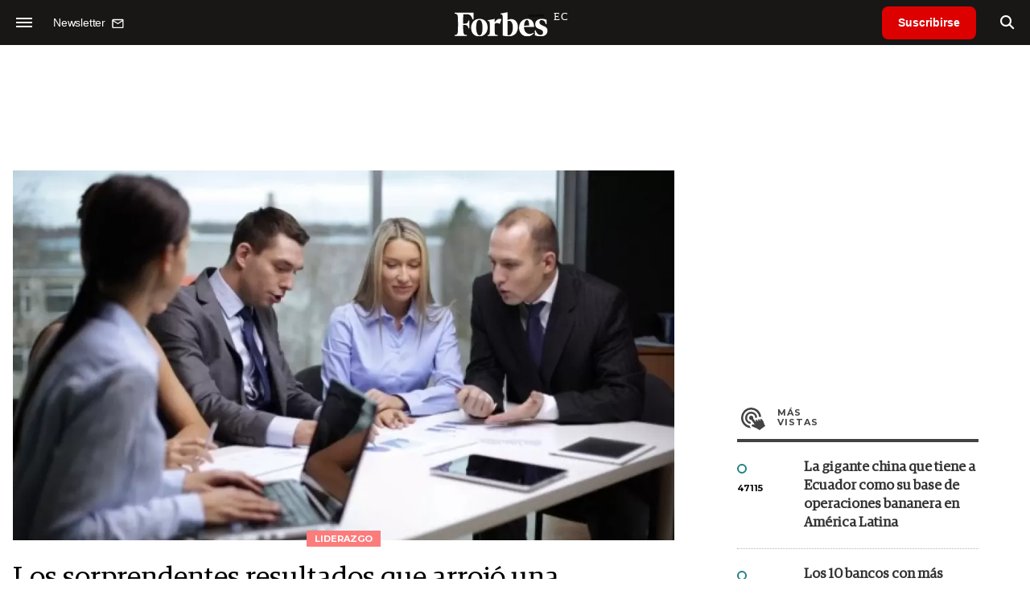

--- FILE ---
content_type: text/html; charset=UTF-8
request_url: https://www.forbes.com.ec/liderazgo/los-sorprendentes-resultados-arrojo-una-encuesta-850-lideres-billion-club-n11585
body_size: 19858
content:
<!DOCTYPE html>
<html lang="es">
<head>
	<title>Los sorprendentes resultados que arrojó una encuesta entre los 850 líderes del &quot;Billion club&quot; - Forbes Ecuador</title>
    <meta charset="UTF-8">
	<meta name="keywords" content="2022, Desafíos, Directores ejecutivos, Empresas, PwC, Pymes, Talento" />
	<meta name="description" content="El principal dato a destacar de la encuesta es que un 64% de los directores confirman que su estrategia está ligada a temas ESG (un salto de 15 puntos con respecto al 2020) pero que solo un 25% dice que su directorio está adecuadamente capacitado para comprender los riesgos derivados de esa temática." />
                             <link rel="preload" href="https://statics.forbes.com.ec/2022/01/crop/61d839ebdfdcd__980x549.webp" as="image">
                    
            <link rel="canonical" href="https://www.forbesargentina.com/liderazgo/los-sorprendentes-resultados-arrojo-una-encuesta-850-lideres-billion-club-n11584" />
        <link rel="amphtml" href="https://www.forbes.com.ec/liderazgo/los-sorprendentes-resultados-arrojo-una-encuesta-850-lideres-billion-club-n11585/amp"/>
    <meta property="og:url" content="https://www.forbes.com.ec/liderazgo/los-sorprendentes-resultados-arrojo-una-encuesta-850-lideres-billion-club-n11585" />
    <meta property="og:title" content="Los sorprendentes resultados que arrojó una encuesta entre los 850 líderes del &quot;Billion club&quot;" />
    <meta property="og:description" content="El principal dato a destacar de la encuesta es que un 64% de los directores confirman que su estrategia está ligada a temas ESG (un salto de 15 puntos con respecto al 2020) pero que solo un 25% dice que su directorio está adecuadamente capacitado para comprender los riesgos derivados de esa temática." />
            <meta property="og:image" content="https://statics.forbes.com.ec/2022/01/61d839ebdfdcd.jpg" />
        
    
    <meta name="og:type" content="article" />
    <meta name="og:site_name" content="Forbes Ecuador" />
    <meta name="og:region" content="Quito" />
    <meta name="og:country-name" content="Argentina" />   
    
    <meta name="twitter:card" content="summary_large_image" />
    <meta name="twitter:title" content="Los sorprendentes resultados que arrojó una encuesta entre los 850 líderes del &quot;Billion club&quot; - Forbes Ecuador" />
            <meta name="twitter:image" content="https://statics.forbes.com.ec/2022/01/61d839ebdfdcd.jpg" />
     
        <meta name="twitter:site" content="@forbesecuador" />
    <meta name="twitter:creator" content="@forbesecuador" />
        
    <meta name="twitter:domain" content="https://www.forbes.com.ec/" />
    <meta name="twitter:description" content="El principal dato a destacar de la encuesta es que un 64% de los directores confirman que su estrategia está ligada a temas ESG (un salto de 15 puntos con respecto al 2020) pero que solo un 25% dice que su directorio está adecuadamente capacitado para comprender los riesgos derivados de esa temática." />   
    <script type="application/ld+json">
    {
      "@context": "http://schema.org",
      "@type": "NewsArticle",
      "headline": "Los sorprendentes resultados que arrojó una encuesta entre los 850 líderes del &quot;Billion club&quot;",
      "url": "https://www.forbes.com.ec/liderazgo/los-sorprendentes-resultados-arrojo-una-encuesta-850-lideres-billion-club-n11585",
      "dateCreated": "-0001-11-30T00:00:00-03:53",
      "dateModified": "2022-01-07T11:11:19-03:00",
      "articleSection": "Liderazgo",
      "keywords": "2022, Desafíos, Directores ejecutivos, Empresas, PwC, Pymes, Talento",
      "datePublished": "2022-01-07T09:50:00-03:00",
      "publisher": {
        "@type": "Organization",
        "name": "Forbes Ecuador",
        "logo": {
          "@type": "ImageObject",
          "url": "https://statics.forbes.com.ec/forbes/img/global/app/forbes-app-icon_144x144.png",
          "width": 512,
          "height": 512
        }
      },
      "mainEntityOfPage": {
        "@type": "WebPage",
        "@id": "https://www.forbes.com.ec/liderazgo/los-sorprendentes-resultados-arrojo-una-encuesta-850-lideres-billion-club-n11585"
      },
      "author": {
        "@type": "Person",
                    "name": "Forbes Digital",
            "url": "https://www.forbes.com.ec/autor/forbes-digital-a71"
                                        ,"sameAs": [
                                    "https://twitter.com/forbesargentina"
                                  
                                    ,"https://www.facebook.com/ForbesArgentina"
                                  
                                    ,"https://www.instagram.com/forbesargentina/"
                 
                                    ,"https://www.linkedin.com/company/forbes-argentina/mycompany/"
                             
                ]       
                        
              },      
            
        "image": "https://statics.forbes.com.ec/2022/01/crop/61d839ebdfdcd__980x549.webp"
          }
</script>    
<script type="application/ld+json">
    {
    "@context": "http://schema.org",
      "@type": "BreadcrumbList",
      "itemListElement": [{
        "@type": "ListItem",
        "position": 1,
        "name": "Liderazgo",
        "item": "https://www.forbes.com.ec/liderazgo/"
      },{
        "@type": "ListItem",
        "position": 2,
        "name": "Los sorprendentes resultados que arrojó una encuesta entre los 850 líderes del &quot;Billion club&quot;"
      }]
    }
    
</script>
        <meta name="theme-color" content="#000000">
    <meta name="msapplication-navbutton-color" content="#000000">
    <meta name="apple-mobile-web-app-status-bar-style" content="#000000"> 
          	  
	<meta name="author" content="Amura CMS">
    <meta name="generator" content="AmuraCMS powered by Amura" />
    <meta name="viewport" content="width=device-width, initial-scale=1">
    <link rel="dns-prefetch" href="//code.jquery.com" />
    <link rel="dns-prefetch" href="//fonts.googleapis.com" />
    <link rel="dns-prefetch" href="//cdnjs.cloudflare.com" />
    <link rel="preconnect" href="https://fonts.googleapis.com">
    <link rel="preconnect" href="https://fonts.gstatic.com" crossorigin>
        <link rel="dns-prefetch" href="//statics.forbes.com.ec/"/>
    <link rel="preconnect" href="https://statics.forbes.com.ec/"/>    
    <link rel="preload" as="style" href="https://fonts.googleapis.com/css?family=Montserrat:400,500,600,700&display=swap" onload="this.rel='stylesheet'" />
    <link rel="shortcut icon" href="https://statics.forbes.com.ec/forbes/img/global/favicon.ico?v1"/>
    <link rel="preload" as="font" href="https://statics.forbes.com.ec/forbes/webfonts/fa-solid-900.woff2" type="font/woff2" crossorigin="anonymous">
    <link rel="preload" as="font" href="https://statics.forbes.com.ec/forbes/webfonts/fa-brands-400.woff2" type="font/woff2" crossorigin="anonymous">
    <link rel="preload" as="font" href="https://statics.forbes.com.ec/forbes/webfonts/weater/weathericons-regular-webfont.woff2" type="font/woff2" crossorigin="anonymous">
    <link rel="preload" as="font" href="https://statics.forbes.com.ec/forbes/fonts/GuardianEgyp-Regular.woff2" type="font/woff2" crossorigin="anonymous">
    <link rel="preload" as="font" href="https://statics.forbes.com.ec/forbes/fonts/GuardianEgyp-Bold.woff2" type="font/woff2" crossorigin="anonymous">
    <link rel="preload" as="font" href="https://statics.forbes.com.ec/forbes/fonts/GuardianEgyp-Light.woff2" type="font/woff2" crossorigin="anonymous">
    
    <link rel="apple-touch-icon" sizes="57x57" href="https://statics.forbes.com.ec/forbes/img/global/app/forbes-app-icon_57x57.png">
    <link rel="apple-touch-icon" sizes="72x72" href="https://statics.forbes.com.ec/forbes/img/global/app/forbes-app-icon_72x72.png">
    <link rel="apple-touch-icon" sizes="114x114" href="https://statics.forbes.com.ec/forbes/img/global/app/forbes-app-icon_114x114.png">
    <link rel="apple-touch-icon" sizes="144x144" href="https://statics.forbes.com.ec/forbes/img/global/app/forbes-app-icon_144x144.png">
      
     
	
	<link type="text/css" rel="stylesheet" href="https://cdnjs.cloudflare.com/ajax/libs/font-awesome/6.4.2/css/all.min.css" />
<link type="text/css" rel="stylesheet" href="https://cdnjs.cloudflare.com/ajax/libs/Swiper/11.0.5/swiper-bundle.css" />
<link type="text/css" rel="stylesheet" href="https://statics.forbes.com.ec/forbes/css/forbes.css?v=1765646897" />
 
	<!-- JAVASCRIPT -->
	<!--[if lt IE 9]>
	    <script src="http://html5shim.googlecode.com/svn/trunk/html5.js"></script>
	<![endif]-->
        	        <script data-ad-client="ca-pub-9703931677337609" async src="https://pagead2.googlesyndication.com/pagead/js/adsbygoogle.js"></script>

		<!-- ANALYTICS -->
        <script async src="https://www.googletagmanager.com/gtag/js?id=UA-144374987-1"></script>
        <script>
          window.dataLayer = window.dataLayer || [];
          function gtag(){dataLayer.push(arguments);}
          gtag('js', new Date());

          gtag('config', 'UA-144374987-1');
        </script>

        <!-- Global site tag (gtag.js) - Google Analytics -->
        <script async src="https://www.googletagmanager.com/gtag/js?id=G-14JVX87HJ4"></script>
        <script>
          window.dataLayer = window.dataLayer || [];
          function gtag(){dataLayer.push(arguments);}
            gtag('js', new Date());
            gtag('config', 'G-14JVX87HJ4');
            gtag('event', 'page_view', {
                                amr_url: 'https://www.forbes.com.ec/liderazgo/los-sorprendentes-resultados-arrojo-una-encuesta-850-lideres-billion-club-n11585',
                amr_section: 'Liderazgo',
                amr_id: '11585',
                amr_idm: '10300',
                amr_date: '2022-01-07',
                amr_autor: 'Forbes Digital',
                amr_title: 'Los sorprendentes resultados que arrojó una encuesta entre los 850 líderes del &quot;Billion club&quot;',
                amr_topic: '',
                amr_format: '1',
                                amr_type: 'nota',
                amr_origin: 'html'                     
            });            
        </script>

        <!-- Global site tag (gtag.js) - Google Ads: 10905248763 -->
        <script async src="https://www.googletagmanager.com/gtag/js?id=AW-10905248763"></script>
        <script>
          window.dataLayer = window.dataLayer || [];
          function gtag(){dataLayer.push(arguments);}
          gtag('js', new Date());

          gtag('config', 'AW-10905248763');
        </script>

         
            <script async src="https://pagead2.googlesyndication.com/pagead/js/adsbygoogle.js?client=ca-pub-5030600972892512" crossorigin="anonymous"></script>

            <!-- Global site tag (gtag.js) - Google Analytics -->
            <script async src="https://www.googletagmanager.com/gtag/js?id=G-LL7PMDQ38Z"></script>
            <script>
              window.dataLayer = window.dataLayer || [];
              function gtag(){dataLayer.push(arguments);}
              gtag('js', new Date());

              gtag('config', 'G-LL7PMDQ38Z');
            </script>

            <!-- Facebook Pixel Code -->
            <script>
            !function(f,b,e,v,n,t,s)
            {if(f.fbq)return;n=f.fbq=function(){n.callMethod?
            n.callMethod.apply(n,arguments):n.queue.push(arguments)};
            if(!f._fbq)f._fbq=n;n.push=n;n.loaded=!0;n.version='2.0';
            n.queue=[];t=b.createElement(e);t.async=!0;
            t.src=v;s=b.getElementsByTagName(e)[0];
            s.parentNode.insertBefore(t,s)}(window,document,'script',
            'https://connect.facebook.net/en_US/fbevents.js');
            fbq('init', '284915570062369'); 
            fbq('track', 'PageView');
            </script>
            <noscript>
                <img height="1" width="1" src="https://www.facebook.com/tr?id=284915570062369&ev=PageView&noscript=1"/>
            </noscript>
            <!-- End Facebook Pixel Code -->

            <!-- Meta Pixel Code --> <script> !function(f,b,e,v,n,t,s) {if(f.fbq)return;n=f.fbq=function(){n.callMethod? n.callMethod.apply(n,arguments):n.queue.push(arguments)}; if(!f._fbq)f._fbq=n;n.push=n;n.loaded=!0;n.version='2.0'; n.queue=[];t=b.createElement(e);t.async=!0; t.src=v;s=b.getElementsByTagName(e)[0]; s.parentNode.insertBefore(t,s)}(window, document,'script', 'https://connect.facebook.net/en_US/fbevents.js'); fbq('init', '861376135691086'); fbq('track', 'PageView'); </script> <noscript><img height="1" width="1" style="display:none" src="https://www.facebook.com/tr?id=861376135691086&ev=PageView&noscript=1" /></noscript> <!-- End Meta Pixel Code -->

            <!-- Hotjar Tracking Code for https://www.forbes.com.ec -->
            <script>
                (function(h,o,t,j,a,r){
                    h.hj=h.hj||function(){(h.hj.q=h.hj.q||[]).push(arguments)};
                    h._hjSettings={hjid:2673553,hjsv:6};
                    a=o.getElementsByTagName('head')[0];
                    r=o.createElement('script');r.async=1;
                    r.src=t+h._hjSettings.hjid+j+h._hjSettings.hjsv;
                    a.appendChild(r);
                })(window,document,'https://static.hotjar.com/c/hotjar-','.js?sv=');
            </script>
			<!--Clarity-->
			<script type="text/javascript">
				(function(c,l,a,r,i,t,y){
					c[a]=c[a]||function(){(c[a].q=c[a].q||[]).push(arguments)};
					t=l.createElement(r);t.async=1;t.src="https://www.clarity.ms/tag/"+i;
					y=l.getElementsByTagName(r)[0];y.parentNode.insertBefore(t,y);
				})(window, document, "clarity", "script", "hyui7t9nxw");
			</script>
        
        <script type="text/javascript">
            (function(c,l,a,r,i,t,y){
                c[a]=c[a]||function(){(c[a].q=c[a].q||[]).push(arguments)};
                t=l.createElement(r);t.async=1;t.src="https://www.clarity.ms/tag/"+i;
                y=l.getElementsByTagName(r)[0];y.parentNode.insertBefore(t,y);
            })(window, document, "clarity", "script", "7agrnhzyxy");
        </script>

        <script defer src="https://cdn.unblockia.com/h.js"></script>

	                <script>
        (function () {    
            const endpoint =  "https://www.forbes.com.ec/api/track";
            navigator.sendBeacon(endpoint, JSON.stringify({ 
                news: 11585,
                media: 2,
                section: 3,
                date: 20220107,
                signature: "7c9b0584d7a0765e4fe588ca6393fd991801b5e43bbcff1f1bf69e07093aa3e3",
            }));
        })();
        </script>
	                                                                                                 <script async src="https://securepubads.g.doubleclick.net/tag/js/gpt.js"></script>
    <script>
    var active_pre = false;        
    window.googletag = window.googletag || {cmd: []};
    googletag.cmd.push(function() {
        googletag.defineSlot('/22991430743/Nota_Desktop_Zocalo', [[970, 90], [728, 90]], 'div-gpt-ad-1625236858665-10').addService(googletag.pubads());
        googletag.defineSlot('/22991430743/Nota_Desktop_Top', [[970, 90], [728, 90], [970, 250]], 'div-gpt-ad-1625236858665-2').addService(googletag.pubads());        
        
        googletag.defineSlot('/22991430743/Nota_Desktop_Outstream', ['fluid', [1, 1], [300, 1], [300, 250]], 'div-gpt-ad-1625236858665-4').addService(googletag.pubads());
        googletag.defineSlot('/22991430743/Nota_Desktop_300x250x1', [300, 250], 'div-gpt-ad-1625236858665-3').addService(googletag.pubads());        
        googletag.defineSlot('/22991430743/Nota_Desktop_300x600x1', [[300, 600], [300, 250]], 'div-gpt-ad-1625236858665-5').addService(googletag.pubads());
          
        googletag.defineSlot('/22991430743/Nota_Desktop_970x250x1', [970, 250], 'div-gpt-ad-1625236858665-9').addService(googletag.pubads());
        googletag.defineSlot('/22991430743/Nota_Desktop_728x90x1', [728, 90], 'div-gpt-ad-1625236858665-6').addService(googletag.pubads());
        googletag.defineSlot('/22991430743/Nota_Desktop_728x90x2', [728, 90], 'div-gpt-ad-1625236858665-7').addService(googletag.pubads());
        googletag.defineSlot('/22991430743/Nota_Desktop_728x90x3', [728, 90], 'div-gpt-ad-1625236858665-8').addService(googletag.pubads());        
          
        googletag.defineSlot('/22991430743/Nota_Desktop_vSlider', [1, 1], 'div-gpt-ad-1625236858665-1').addService(googletag.pubads());
        googletag.defineSlot('/22991430743/Nota_Desktop_ITT', [[680, 400], [1, 1]], 'div-gpt-ad-1625234950392-0').addService(googletag.pubads());         
        googletag.pubads().setTargeting('Seccion', '3');          
        googletag.pubads().setTargeting('Tema', '0');
        googletag.pubads().setTargeting('Formato', '1');        
        googletag.pubads().enableSingleRequest();
        googletag.pubads().collapseEmptyDivs();
        googletag.enableServices();
        googletag.pubads().addEventListener('slotRenderEnded',
    function(event) {
        var slot = event.slot;
        if(slot.getSlotElementId()=='div-gpt-ad-1625234950392-0'){
            if(!event.isEmpty){
                active_pre = true;
                console.group(
                  'Slot', slot.getSlotElementId(), 'finished rendering.');

                // Log details of the rendered ad.
                console.log('Advertiser ID:', event.advertiserId);
                console.log('Campaign ID: ', event.campaignId);
                console.log('Creative ID: ', event.creativeId);
                console.log('Is empty?:', event.isEmpty);
                console.log('Line Item ID:', event.lineItemId);
                console.log('Size:', event.size);
                console.log('Source Agnostic Creative ID:',
                          event.sourceAgnosticCreativeId);
                console.log('Source Agnostic Line Item ID:',
                          event.sourceAgnosticLineItemId);
                console.groupEnd();
            }
        }
    }
);     });
    </script>
                 	
                                                </head>

<body> 
    <main id="forbes" class="nota" data-root=https://www.forbes.com.ec/>
   <header class="am-top">
	<div class="tp">
                     <div class="first">
                <div class="hamb">
                    <div class="hamburger-inner">
                        <div class="bar bar1"></div>
                        <div class="bar bar2"></div>
                        <div class="bar bar3"></div>
                        <div class="bar bar4"></div>
                    </div>
                </div>
                <div class="nl">
                                        <a href="https://www.forbes.com.ec/servicios/newsletter">
                        <span class="txt">Newsletter</span>
                        <span class="icon">
                            <svg xmlns="http://www.w3.org/2000/svg" viewBox="0 0 15 15"><path fill-rule="evenodd" clip-rule="evenodd" d="M13.667 2c0-.733-.6-1.333-1.333-1.333H1.667C.934.667.334 1.267.334 2v8c0 .733.6 1.333 1.333 1.333h10.667c.733 0 1.333-.6 1.333-1.333V2zm-1.332 0L7 5.333 1.668 2h10.667zm0 8H1.668V3.333l5.333 3.334 5.334-3.334V10z"></path></svg>
                        </span>
                    </a>
                </div>
            </div>
        		<a href="https://www.forbes.com.ec/" class="logo" title="Forbes Ecuador"><img src="https://statics.forbes.com.ec/forbes/img/global/forbes.ec.svg" alt="Forbes Ecuador" width="140" height="34"></a>
		<div class="access">
                            <a href="https://www.forbes.com.ec/suscribe" class="btn-susc" title="Suscribirse">Suscribirse</a>
                <a href="#" class="bt-search" aria-label="search"><i class="fas fa-search"></i></a>	
            			
		</div>	
	</div>
</header>
<div class="menu-am-desp">
    <div class="nav-content-am">
        <nav class="menu">
            <ul>
                                                            <li>
                                                            <a href="https://www.forbes.com.ec/suscribe" title="Suscribirse"  >Suscribirse</a>
                                                                                </li>
                                                                                <li>
                                                            <a href="https://www.forbes.com.ec/podcast/" title="Podcast"  >Podcast</a>
                                                                                </li>
                                                                                <li>
                                                            <a href="https://www.forbes.com.ec/especial/today" title="Today"  >Today</a>
                                                                                </li>
                                                                                <li>
                                                            <a href="https://www.forbes.com.ec/especial/innovacion" title="Innovación"  >Innovación</a>
                                                                                </li>
                                                                                <li>
                                                            <a href="https://www.forbes.com.ec/especial/liderazgo" title="Liderazgo"  >Liderazgo</a>
                                                                                </li>
                                                                                <li>
                                                            <a href="https://www.forbes.com.ec/especial/money" title="Money"  >Money</a>
                                                                                </li>
                                                                                <li>
                                                            <a href="https://www.forbes.com.ec/especial/negocios" title="Negocios"  >Negocios</a>
                                                                                </li>
                                                                                <li>
                                                            <a href="https://www.forbes.com.ec/especial/lifestyle" title="Lifestyle"  >Lifestyle</a>
                                                                                </li>
                                                                                <li>
                                                            <a href="https://www.forbes.com.ec/especial/millonarios" title="Millonarios"  >Millonarios</a>
                                                                                </li>
                                                                                <li>
                                                            <a href="https://www.forbes.com.ec/especial/rankings" title="Rankings"  >Rankings</a>
                                                                                </li>
                                                                                <li>
                                                            <a href="https://www.forbes.com.ec/especial/summit" title="Summit"  >Summit</a>
                                                                                </li>
                                                                                <li>
                                                            <a href="https://www.forbes.com.ec/servicios/newsletter" title="Newsletter"  >Newsletter</a>
                                                                                </li>
                                     
                <li class="search-mobile">
                    <div class="box">
                        <form id="search" method="get" action="https://www.forbes.com.ec/search">
                            <input type="text" name="q" class="txt" placeholder="Buscar...">
                            <button type="submit" aria-label="search"><i class="fas fa-search"></i></button>
                        </form>
                    </div>
                </li>            
                <li class="redes">
                                            <a href="https://www.facebook.com/RevistaForbesEcuador" target="_blank" rel="noopener" aria-label="Facebook"><i class="fab fa-facebook-square"></i></a>
                     
                                            <a href="https://twitter.com/forbesecuador" target="_blank" rel="noopener" aria-label="Twitter"><i class="fa-brands fa-x-twitter"></i></a>
                                        
                                            <a href="https://www.instagram.com/forbesecuador/" target="_blank" rel="noopener" aria-label="Instagram"><i class="fab fa-instagram"></i></a>
                     
                                            <a href="https://www.youtube.com/channel/UCOaA7k-c9KySaoiLjjUuMgw" target="_blank" rel="noopener" aria-label="Youtube"><i class="fab fa-youtube"></i></a>
                                         
                                            <a href="https://www.linkedin.com/company/forbesecuador" target="_blank" rel="noopener" aria-label="Linkedin"><i class="fab fa-linkedin"></i></a>
                     
                                            <a href="https://www.flickr.com/photos/195065184@N06/" target="_blank" rel="noopener" aria-label="Flickr"><i class="fab fa-flickr"></i></a>
                     
                                            <a href="https://www.tiktok.com/@forbesecuador?lang=es" target="_blank" rel="noopener" aria-label="TikTok"><i class="fab fa-tiktok"></i></a>
                                     
                </li>            
            </ul>
            <ol class="secundario">
                                                                                                <li><a href="https://www.forbes.com.ec/terminos-condiciones" title="Términos y condiciones" >Términos y condiciones</a></li>
                                                                                <li><a href="https://www.forbes.com.ec/politica-privacidad" title="Legales" >Legales</a></li>
                                                                                <li><a href="https://www.forbes.com.ec/mediakit" title="MediaKit" >MediaKit</a></li>
                                                                                <li><a href="https://www.forbes.com.ec/contacto" title="Contacto" >Contacto</a></li>
                                                                                <li><a href="https://www.forbes.com.ec/valores" title="Valores y estándares editoriales" >Valores y estándares editoriales</a></li>
                                                                                <li><a href="https://www.forbes.com.ec/nuestras-redes" title="Nuestras redes" >Nuestras redes</a></li>
                                                </ol>
        </nav>
        <p>&copy; 2026. Forbes Ecuador. <br> Todos los derechos reservados.</p>
    </div>
</div>            

<div class="search-area">
	<div class="log"><img src="https://statics.forbes.com.ec/forbes/img/global/forbes.ec.svg" alt="Forbes Ecuador"></div>
	<div class="box">
        <form id="search" method="get" action="https://www.forbes.com.ec/search">
            <input type="text" name="q" class="txt" placeholder="Buscar...">
            <button type="submit" aria-label="search"><i class="fas fa-arrow-right"></i></button>
        </form>
	</div>
	<a href="#" class="close-search"><i class="far fa-times-circle"></i></a>
</div>
    <div class="contoy">
    
 
    <div class="wrapper">
  <div class="ficha-container">
                 <div class="statics_module" style="margin-top: 20px;">
              
                <!-- Desktop_Top -->
                <div id='div-gpt-ad-1625236858665-2' style='min-width: 728px; min-height: 90px;'>
                  <script>
                    googletag.cmd.push(function() { googletag.display('div-gpt-ad-1625236858665-2'); });
                  </script>
                </div>
                    </div>    
      
  
    <div class="row">
      <div class="col-lg-8">
                       
            <!-- Desktop_vSlider -->
            <div id='div-gpt-ad-1625236858665-1'>
              <script>
                googletag.cmd.push(function() { googletag.display('div-gpt-ad-1625236858665-1'); });
              </script>
            </div>
              

                                  
        <section class="destacado-simple">
                     <figure>
            <img src="https://statics.forbes.com.ec/2022/01/crop/61d839ebdfdcd__980x549.webp" alt="Directores de empresas." width="980" height="549" />
            <figcaption class="tag">Liderazgo</figcaption>
          </figure>
                    <article>
            <h1 class="tit">Los sorprendentes resultados que arrojó una encuesta entre los 850 líderes del &quot;Billion club&quot;</h1>
                        <p class="autor">
              <a href="https://www.forbes.com.ec/autor/forbes-digital-a71" title="Forbes Digital">Forbes Digital</a>
              
            </p>
                        <div class="redes">
                                <a href="https://www.facebook.com/ForbesArgentina" target="_blank"><i class="fab fa-facebook-f"></i></a>
                                 <a href="https://twitter.com/forbesargentina" target="_blank"><i class="fa-brands fa-x-twitter"></i></a>
                             <a href="https://www.instagram.com/forbesargentina/" target="_blank"><i class="fab fa-instagram"></i></a>
                             <a href="https://www.linkedin.com/company/forbes-argentina/mycompany/" target="_blank"><i class="fab fa-linkedin-in"></i></a>
                          </div>
                       </article>
                  </section>
        <div class="row">
          <div class="col-lg-2">
            <div class="sharer">
    <span>Share</span>
    <a href="#" class="redlink " title="Whatsapp" onclick="javascript:trackSocial('whatsapp', 'https://www.forbes.com.ec/liderazgo/los-sorprendentes-resultados-arrojo-una-encuesta-850-lideres-billion-club-n11585', 'Los\u0020sorprendentes\u0020resultados\u0020que\u0020arroj\u00F3\u0020una\u0020encuesta\u0020entre\u0020los\u0020850\u0020l\u00EDderes\u0020del\u0020\u0022Billion\u0020club\u0022');return false"><i class="fab fa-whatsapp"></i></a>    
    <a href="#" class="redlink" title="Twitter" onclick="javascript:trackSocial('twitter', 'https://www.forbes.com.ec/liderazgo/los-sorprendentes-resultados-arrojo-una-encuesta-850-lideres-billion-club-n11585', 'Los\u0020sorprendentes\u0020resultados\u0020que\u0020arroj\u00F3\u0020una\u0020encuesta\u0020entre\u0020los\u0020850\u0020l\u00EDderes\u0020del\u0020\u0022Billion\u0020club\u0022');return false"><i class="fa-brands fa-x-twitter"></i></a>
    <a href="#" class="redlink" title="Facebook" onclick="javascript:trackSocial('facebook', 'https://www.forbes.com.ec/liderazgo/los-sorprendentes-resultados-arrojo-una-encuesta-850-lideres-billion-club-n11585');return false"><i class="fab fa-facebook-square"></i></a> 
    <a href="#" class="redlink" title="Reddit" onclick="javascript:trackSocial('reddit', 'https://www.forbes.com.ec/liderazgo/los-sorprendentes-resultados-arrojo-una-encuesta-850-lideres-billion-club-n11585', 'Los\u0020sorprendentes\u0020resultados\u0020que\u0020arroj\u00F3\u0020una\u0020encuesta\u0020entre\u0020los\u0020850\u0020l\u00EDderes\u0020del\u0020\u0022Billion\u0020club\u0022');return false"><i class="fab fa-reddit"></i></a> 
    <a href="#" class="redlink d-sm-none" title="Telegram" onclick="javascript:trackSocial('telegram', 'https://www.forbes.com.ec/liderazgo/los-sorprendentes-resultados-arrojo-una-encuesta-850-lideres-billion-club-n11585', 'Los\u0020sorprendentes\u0020resultados\u0020que\u0020arroj\u00F3\u0020una\u0020encuesta\u0020entre\u0020los\u0020850\u0020l\u00EDderes\u0020del\u0020\u0022Billion\u0020club\u0022');return false"><i class="fab fa-telegram-plane"></i></a>
    <a href="#" class="redlink" title="Linkedin" onclick="javascript:trackSocial('linkedin', 'https://www.forbes.com.ec/liderazgo/los-sorprendentes-resultados-arrojo-una-encuesta-850-lideres-billion-club-n11585', 'Los\u0020sorprendentes\u0020resultados\u0020que\u0020arroj\u00F3\u0020una\u0020encuesta\u0020entre\u0020los\u0020850\u0020l\u00EDderes\u0020del\u0020\u0022Billion\u0020club\u0022');return false"><i class="fab fa-linkedin"></i></a>
</div>
          </div>
          <div class="col-lg-10">
            <div class="pre-content">
              <h2 class="subtitulo">El principal dato a destacar de la encuesta es que un 64% de los directores confirman que su estrategia está ligada a temas ESG (un salto de 15 puntos con respecto al 2020) pero que solo un 25% dice que su directorio está adecuadamente capacitado para comprender los riesgos derivados de esa temática.</h2>
              <span class="date">7 Enero de 2022 07.50</span>
            </div>

            <article class="content">
              

	                    	     	    
         
                
        	        <p>La <strong>Encuesta Anual de Directores Empresas de</strong> PwC ha evaluado las opiniones sobre una variedad de asuntos de gobierno corporativo durante más de una década. En 2021, más de 850 directores de empresas norteamericanas (76% de los cuales integran directorios de empresas que conforman el denominado <strong>"Billion club", </strong>es decir, compañías que facturan más de 1.000 millones de dólares), respondieron nuevamente al sondeo, cuyos resultados fueron publicados hace unas pocas semanas.</p> 
                       
        	     	    
         
                
        	        <p>“Los primeros años de esta década han presentado una suma inusual de desafíos. La pandemia de Covid-19 ha planteado una emergencia de salud pública sin precedentes, los mercados de valores han alcanzado niveles récord, las tasas de interés han caído a mínimos históricos y las cifras de desempleo se dispararon en todo el mundo. La crisis de liderazgo ha alcanzado dimensiones globales y, al mismo tiempo, se han afianzado las preocupaciones por la justicia social y el cambio climático, lo que hace aún más acuciante la necesidad de encontrar liderazgos efectivos”, afirma <strong>Alejandro Rosa, socio de PwC Argentina de la práctica de Gobierno Corporativo.</strong></p> 
                       
        	     	    
         
                
                    <figure class="image"><img loading="lazy" width="100" height="100" class="cst_img" src="https://statics.forbes.com.ec/2021/02/crop/6036512bc0828__822x822.webp"></figure><p>Estos cambios han tenido un gran impacto en las empresas, desde su base de empleados hasta su equipo de dirección. Los directores están tomando nota, y la encuesta revela que están motivados a crear un nuevo manual de estrategias para afrontar el cambio.</p> 
                                   
        	     	    
         
                                         <div class="statics_module">
              
                <!-- Desktop_Outstream -->
                <div id='div-gpt-ad-1625236858665-4' style='min-width: 300px; min-height: 100px;'>
                  <script>
                    googletag.cmd.push(function() { googletag.display('div-gpt-ad-1625236858665-4'); });
                  </script>
                </div>
                    </div>    
      
 
 
        
        	        <h4><strong>ESG y estrategia: los directorios comienzan a “conectar los puntos”</strong></h4><p>Aunque los inversores se han centrado en<strong> ESG</strong> (Medio Ambiente, Social y Gobierno Corporativo) durante los años 2020 y 2021 pusieron esos asuntos en el foco de atención. Las asambleas de empresas cotizantes de 2021 vieron más propuestas de accionistas centradas en ESG que nunca, y recibieron niveles más altos de apoyo. Los directores reconocen en la encuesta que ESG es el tema número uno que los inversores quieren discutir durante las reuniones con los accionistas.</p> 
                       
        	     	    
         
                
        	        <p>En 2021 vemos un cambio real en la forma en que los directorios están pensando y abordando los temas de ESG, y lo que es más importante, más directorios están vinculando ESG con la estrategia de la empresa. Casi dos tercios de los directores (64%) confirman que su estrategia está ligada a estos temas, un salto de 15 puntos desde el 2020 y un fuerte indicador de la rapidez con la que están cambiando las cosas. Más de la mitad de los directores también dicen que ESG es parte de las discusiones de gestión de riesgos (62%) y que estas cuestiones tienen un impacto financiero en el desempeño de la empresa (54%).</p> 
                       
        	     	    
         
                
                    <figure class="image"><img loading="lazy" width="100" height="100" class="cst_img" src="https://resizer.iproimg.com/unsafe/880x/filters:format(webp)/https://assets.iprofesional.com/assets/jpg/2021/09/524074.jpg?7.2.13" alt="Urgencias CEO: medioambiente, sociedad y gobierno corporativo"></figure><p>¿Están los directores adecuadamente capacitados para supervisar estos temas complejos? Cuando se les preguntó qué tan bien su directorio comprende las diversas áreas de supervisión, ESG obtuvo el puntaje más bajo. Solo el 25% de los directores dice que su directorio comprende muy bien los riesgos derivados de esa temática.</p> 
                                   
        	     	    
                 	                                                                                  <div class="relacionados">
  <span class="tt">Mira tambi&eacute;n</span>
  <div class="row">
    <div class="col-md-6">
      <div class="box">
        <div class="row">
          <div class="col-4">
            <div class="figure">
              <a href="https://www.forbes.com.ec/liderazgo/quiso-incitar-una-campana-anti-vacuna-dentro-su-empresa-perdio-su-puesto-n11579" title="Quiso incitar una campaña anti vacuna dentro de su empresa y perdió su puesto"
                ><img
                  src="https://statics.forbes.com.ec/2022/01/crop/61d74d6a87f0f__250x175.webp"
                  alt="Quiso incitar una campaña anti vacuna dentro de su empresa y perdió su puesto"
              /></a>
            </div>
          </div>
          <div class="col-8">
            <div class="article">
              <p class="name"></p>
              <h6 class="tit">
                <a href="https://www.forbes.com.ec/liderazgo/quiso-incitar-una-campana-anti-vacuna-dentro-su-empresa-perdio-su-puesto-n11579" title="Quiso incitar una campaña anti vacuna dentro de su empresa y perdió su puesto"
                  >Quiso incitar una campaña anti vacuna dentro de su empresa y perdió su puesto</a
                >
              </h6>
            </div>
          </div>
        </div>
      </div>
    </div>
        <div class="col-md-6">
      <div class="box">
        <div class="row">
          <div class="col-4">
            <div class="figure">
              <a href="https://www.forbes.com.ec/money/las-acciones-podrian-crecer-baja-inflacion-estados-unidos-n11590" title="Quiso incitar una campaña anti vacuna dentro de su empresa y perdió su puesto"
                ><img
                  src="https://statics.forbes.com.ec/2021/08/crop/6117bc0b09f51__250x175.webp"
                  alt="Las acciones podrían crecer si baja la inflación en Estados Unidos"
              /></a>
            </div>
          </div>
          <div class="col-8">
            <div class="article">
              <p class="name"></p>
              <h6 class="tit">
                <a href="https://www.forbes.com.ec/money/las-acciones-podrian-crecer-baja-inflacion-estados-unidos-n11590" title="Las acciones podrían crecer si baja la inflación en Estados Unidos"
                  >Las acciones podrían crecer si baja la inflación en Estados Unidos</a
                >
              </h6>
            </div>
          </div>
        </div>
      </div>
    </div>
      </div>
</div>
                        	            
		 
                
        	        <h4><strong>La gestión del talento exige el involucramiento del directorio</strong></h4><p>En Estados Unidos los directores suelen informar que dedican, en promedio, entre 150 y 250 horas anuales a sus funciones. No es poco tiempo y, aun así, las agendas están colmadas de temas, y decidir cómo asignar el tiempo es difícil. Cuando se les preguntó sobre las áreas que necesitan más tiempo y atención, por primera vez desde que se hace esta encuesta los participantes calificaron la gestión del talento como punto número uno de la lista. La pandemia COVID-19 y los emergentes derivados de la evolución de los modelos operativos de trabajo (virtualidad, flexibilidad, retención de talentos) han creado la necesidad de administrar la fuerza laboral de una nueva manera, exigiendo más tiempo y concentración.</p> 
                       
        	     	    
                 	                                                                                  <div class="relacionados">
  <span class="tt">Mira tambi&eacute;n</span>
  <div class="row">
    <div class="col-md-6">
      <div class="box">
        <div class="row">
          <div class="col-4">
            <div class="figure">
              <a href="https://www.forbes.com.ec/today/bitcoin-baja-revueltas-kazajistan-afectan-su-precio-n11558" title="Bitcoin a la baja: por qué las revueltas en Kazajistán afectan su precio"
                ><img
                  src="https://statics.forbes.com.ec/2022/01/crop/61d72a56b3067__250x175.webp"
                  alt="Bitcoin a la baja: por qué las revueltas en Kazajistán afectan su precio"
              /></a>
            </div>
          </div>
          <div class="col-8">
            <div class="article">
              <p class="name"></p>
              <h6 class="tit">
                <a href="https://www.forbes.com.ec/today/bitcoin-baja-revueltas-kazajistan-afectan-su-precio-n11558" title="Bitcoin a la baja: por qué las revueltas en Kazajistán afectan su precio"
                  >Bitcoin a la baja: por qué las revueltas en Kazajistán afectan su precio</a
                >
              </h6>
            </div>
          </div>
        </div>
      </div>
    </div>
        <div class="col-md-6">
      <div class="box">
        <div class="row">
          <div class="col-4">
            <div class="figure">
              <a href="https://www.forbes.com.ec/lifestyle/bienvenido-2022-asteroide-triplica-tamano-empire-state-bordeara-tierra-dias-n11574" title="Bitcoin a la baja: por qué las revueltas en Kazajistán afectan su precio"
                ><img
                  src="https://statics.forbes.com.ec/2022/01/crop/61d70a256f41e__250x175.webp"
                  alt="Bienvenido 2022: un asteroide que triplica en tamaño al Empire State bordeará la Tierra en solo días"
              /></a>
            </div>
          </div>
          <div class="col-8">
            <div class="article">
              <p class="name"></p>
              <h6 class="tit">
                <a href="https://www.forbes.com.ec/lifestyle/bienvenido-2022-asteroide-triplica-tamano-empire-state-bordeara-tierra-dias-n11574" title="Bienvenido 2022: un asteroide que triplica en tamaño al Empire State bordeará la Tierra en solo días"
                  >Bienvenido 2022: un asteroide que triplica en tamaño al Empire State bordeará la Tierra en solo días</a
                >
              </h6>
            </div>
          </div>
        </div>
      </div>
    </div>
      </div>
</div>
                        	            
		 
                                         <div class="statics_module">
              
                <!-- Desktop_728x90x1 -->
                <div id='div-gpt-ad-1625236858665-6' style='min-width: 728px; min-height: 90px;'>
                  <script>
                    googletag.cmd.push(function() { googletag.display('div-gpt-ad-1625236858665-6'); });
                  </script>
                </div>
                    </div>    
      
    


 
        
                    <figure class="image"><img loading="lazy" width="100" height="100" class="cst_img" src="https://blogs.worldbank.org/sites/default/files/latinamerica/atwork1355.jpg" alt="Directores independientes, clave para las empresas en América Latina"></figure><h4><strong>Incorporar las métricas ESG a la compensación ejecutiva</strong></h4><p>A medida que la conversación ESG se afianza en las salas de directorio, cada vez más empresas están realizando cambios en sus planes de compensación para ejecutivos para reflejar ese enfoque. Esto es un reconocimiento de que los ejecutivos deben rendir cuentas por las prioridades de la empresa, incluidas las métricas de desempeño no financiero. Más de la mitad de los directores apoyan vincular la compensación a los objetivos relacionados con la satisfacción del cliente, seguridad, calidad y el compromiso de los empleados. Pero un cambio clave se relaciona con la inclusión de objetivos de diversidad e inclusión (D&I).</p> 
                                   
        	     	    
                 	                                                                                  <div class="relacionados">
  <span class="tt">Mira tambi&eacute;n</span>
  <div class="row">
    <div class="col-md-6">
      <div class="box">
        <div class="row">
          <div class="col-4">
            <div class="figure">
              <a href="https://www.forbes.com.ec/today/escandalo-abierto-australia-djokovic-sigue-retenido-melbourne-n11545" title="Escándalo por el Abierto de Australia: Djokovic sigue retenido en Melbourne"
                ><img
                  src="https://statics.forbes.com.ec/2021/08/crop/6108118461aa2__250x175.webp"
                  alt="Escándalo por el Abierto de Australia: Djokovic sigue retenido en Melbourne"
              /></a>
            </div>
          </div>
          <div class="col-8">
            <div class="article">
              <p class="name"></p>
              <h6 class="tit">
                <a href="https://www.forbes.com.ec/today/escandalo-abierto-australia-djokovic-sigue-retenido-melbourne-n11545" title="Escándalo por el Abierto de Australia: Djokovic sigue retenido en Melbourne"
                  >Escándalo por el Abierto de Australia: Djokovic sigue retenido en Melbourne</a
                >
              </h6>
            </div>
          </div>
        </div>
      </div>
    </div>
        <div class="col-md-6">
      <div class="box">
        <div class="row">
          <div class="col-4">
            <div class="figure">
              <a href="https://www.forbes.com.ec/innovacion/pfizer-biontech-firman-acuerdo-desarrollar-una-vacuna-herpes-n11555" title="Escándalo por el Abierto de Australia: Djokovic sigue retenido en Melbourne"
                ><img
                  src="https://statics.forbes.com.ec/2020/11/crop/5fa9641d110a0__250x175.webp"
                  alt="Pfizer y BioNTech firman un acuerdo para desarrollar una vacuna contra el herpes"
              /></a>
            </div>
          </div>
          <div class="col-8">
            <div class="article">
              <p class="name"></p>
              <h6 class="tit">
                <a href="https://www.forbes.com.ec/innovacion/pfizer-biontech-firman-acuerdo-desarrollar-una-vacuna-herpes-n11555" title="Pfizer y BioNTech firman un acuerdo para desarrollar una vacuna contra el herpes"
                  >Pfizer y BioNTech firman un acuerdo para desarrollar una vacuna contra el herpes</a
                >
              </h6>
            </div>
          </div>
        </div>
      </div>
    </div>
      </div>
</div>
                        	            
		 
                
        	        <p>Si bien hace tiempo que la gran mayoría de los directores está a favor de que las empresas hagan más para promover la igualdad en el lugar de trabajo (86% este año), en el 2020 sólo el 39% estuvo de acuerdo en que los objetivos del plan de incentivos a la gerencia deberían estar vinculados a esas métricas. En 2021, esa cifra aumentó 13 puntos hasta el 52%, lo que indica un cambio significativo en la forma en que los directorios están pensando en D&I en particular, y cómo pueden hacer responsables a los ejecutivos.</p> 
                       
        	     	    
                 	                                                                                   <div class="relacionados">
  <span class="tt">Mira tambi&eacute;n</span>
  <div class="row">
    <div class="col-md-12">
      <div class="box">
        <div class="row">
          <div class="col-2">
            <div class="figure">
              <a href="https://www.forbes.com.ec/liderazgo/que-ensenanzas-deja-caso-mega-estafadora-elizabeth-holmes-sobre-seguridad-psicologica-trabajo-n11506" title="Qué enseñanzas deja el caso de la mega estafadora Elizabeth Holmes sobre la seguridad psicológica en el trabajo"
                ><img
                  src="https://statics.forbes.com.ec/2022/01/crop/61d5a4fa593b6__250x175.webp"
                  alt="Qué enseñanzas deja el caso de la mega estafadora Elizabeth Holmes sobre la seguridad psicológica en el trabajo"
              /></a>
            </div>
          </div>
          <div class="col-8">
            <div class="article">
              <p class="name"></p>
              <h6 class="tit">
                <a href="https://www.forbes.com.ec/liderazgo/que-ensenanzas-deja-caso-mega-estafadora-elizabeth-holmes-sobre-seguridad-psicologica-trabajo-n11506" title="Qué enseñanzas deja el caso de la mega estafadora Elizabeth Holmes sobre la seguridad psicológica en el trabajo"
                  >Qué enseñanzas deja el caso de la mega estafadora Elizabeth Holmes sobre la seguridad psicológica en el trabajo</a
                >
              </h6>
            </div>
          </div>
        </div>
      </div>
    </div>
      </div>
</div>
                        	            
		 
                                         <div class="statics_module">
              
                <!-- Desktop_728x90x2 -->
                <div id='div-gpt-ad-1625236858665-7' style='min-width: 728px; min-height: 90px;'>
                  <script>
                    googletag.cmd.push(function() { googletag.display('div-gpt-ad-1625236858665-7'); });
                  </script>
                </div>
                    </div>    
      
   
        
                    <figure class="image"><img loading="lazy" width="100" height="100" class="cst_img" src="https://statics.forbes.com.ec/2021/10/crop/615f2d8161766__822x822.webp"><figcaption>empresas-familiares..</figcaption></figure><h4><strong>Prácticas del directorio: aún se ven márgenes de mejora</strong></h4><p>Los inversores se han centrado en la composición y la rotación del directorio durante años, presionando para que se incorporen directores que aporten un conjunto diverso de habilidades, experiencia y antecedentes. Pero, aun así, las tasas de rotación siguen siendo bajas. En muchos casos, los directorios que buscan aumentar su diversidad y/o conjuntos de habilidades están expandiendo su tamaño para dar lugar a nuevos miembros.</p> 
                                   
        	     	    
                 	            
		 
                
        	        <p><strong>¿Los directorios están haciendo lo suficiente para garantizar que cada director sea el adecuado para el equipo?</strong> Muchos no lo creen así. Casi la mitad (47%) dice que al menos un miembro del directorio debería ser reemplazado. Al 18% le gustaría que se reemplazaran dos o más miembros. Sin embargo, cada vez menos señalan problemas concretos con el desempeño de sus compañeros.&nbsp;</p> 
                       
        	     	    
                 	            
		 
                                         <div class="statics_module">
              
                <!-- Desktop_728x90x3 -->
                <div id='div-gpt-ad-1625236858665-8' style='min-width: 728px; min-height: 90px;'>
                  <script>
                    googletag.cmd.push(function() { googletag.display('div-gpt-ad-1625236858665-8'); });
                  </script>
                </div>
                    </div>    
      
   
        
        	        <p>Casi dos tercios (63%) no mencionaron ninguna queja específica sobre sus pares, un aumento de 11 puntos desde el año pasado. Entonces, tal vez el problema no tiene que ver con un desempeño deficiente, sino con que quizás algunos directores no sean los adecuados.</p> 
                       
        	     	    
                 	            
		 
                
                    <figure class="image"><img loading="lazy" width="100" height="100" class="cst_img" src="https://e00-expansion.uecdn.es/assets/multimedia/imagenes/2019/09/23/15692362206024.jpg" alt="Casi la mitad de los consejeros no ejecutivos seleccionados son  independientes | Empresas"></figure><p>La renovación del directorio es un proceso que nunca “finaliza”. El “equipo” está en constante evolución y los comités de nominación deberían pensarlo de esa manera para lograr un proceso virtuoso, que no haga foco en los eventuales errores o deficiencias de los reemplazados, sino en el valor que se busca agregar con aquellos que se incorporan.</p> 
                                   
        	     	    
                 	            
		 
                
        	        <p>Otro emergente interesante sobre el tema de la composición de los directorios es el de la diversidad racial. Los recientes requisitos de diversidad promulgados en algunas jurisdicciones (por ejemplo, California), los estándares de cotización NASDAQ y las cartas públicas de los inversores institucionales, han puesto un nuevo énfasis en la necesidad de que los directorios no solo tengan diversidad de género, sino también racial y étnica.&nbsp;</p> 
                       
        	     	    
                 	            
		 
                
        	        <p>Como resultado de estas presiones, las búsquedas están cambiando. Cuando preguntamos sobre el atributo más importante que se priorizará en la próxima búsqueda, la diversidad racial / étnica encabezó la lista (25%). Se ubicó por encima de áreas tradicionales como la experiencia en la industria (20%) y la experiencia operativa (14%). La diversidad de género se ubicó en una posición mucho más baja (12%), tal vez porque los directorios han trabajado mucho para atraer mujeres en los últimos años, aunque solo sea una o dos por directorio.</p> 
                       
        	     	    
                 	            
		 
                
                    <figure class="image"><img loading="lazy" width="100" height="100" class="cst_img" src="https://mba.americaeconomia.com/sites/mba.americaeconomia.com/files/styles/article_main_image/public/field/image/baja_res.jpg?itok=IfiPG75M" alt="Atrévete: contratar trabajadores independientes podría llevarte al éxito |  MBA &amp; Educación Ejecutiva | MBA &amp; Educación Ejecutiva - AméricaEconomía"></figure><p>Y cuando se trata de skills requeridos, siguen dando prioridad a conjuntos amplios de habilidades sobre temas específicos. Ciberseguridad y ESG son temas importantes, pero no necesariamente buscan expertos en esas áreas para incorporarse.</p> 
                                   
        	     	    
                 	            
		 
                
        	        <h4><strong>Las reuniones virtuales pasan factura</strong></h4><p>En 2020, cuando se inició la pandemia de COVID-19, casi todos los directorios pasaron de las reuniones en persona a las virtuales, como sucedió, en mayor o menor medida, con todas las otras áreas de las empresas. En 2021, esta tendencia ha comenzado a cambiar, y casi todos (96%) informaron que volverán a las reuniones en persona en 2022. Pero muchos (54%) también planean seguir teniendo reuniones virtuales.</p> 
                       
        	     	    
                 	            
		 
                
        	        <p>El 52% comenta que las reuniones virtuales son más eficientes, pero también que los directores están menos comprometidos, que la “cultura de equipo” se resiente, y que, por ende, la dinámica termina dañando la efectividad.</p> 
                       
        	     	    
                 	            
		 
                
                    <figure class="image"><img loading="lazy" width="100" height="100" class="cst_img" src="https://statics.forbes.com.ec/2020/10/crop/5f75d7476d309__822x822.webp"></figure><h4><strong>Mejores evaluaciones para activar el potencial del directorio</strong></h4><p>Las evaluaciones (del directorio y los comités) son una pieza fundamental para las empresas que buscan mejorar su funcionamiento. Para ser eficaz, el proceso de evaluación debe ser honesto y completo. Lo más importante es que debe conducir a la acción o al cambio.</p> 
                                   
        	     	    
                 	            
		 
                
        	        <p>“Nos encontramos en un momento de “ebullición”, una bisagra en el desarrollo de la humanidad, donde confluyen cambios en diversas variables que afectan nuestra vida en múltiples planos (cambio climático, pandemia, movimientos sociales, crisis de liderazgo, nuevas tecnologías, extensión de la vida humana, etc.).&nbsp;</p> 
                       
        	     	    
                 	            
		 
                
        	        <p>En ese contexto, las empresas enfrentan dificultades y oportunidades enormes, y el rol del directorio como conductor de la organización y guardián de su sustentabilidad adquiere una nueva dimensión. Será interesante en el futuro continuar analizando el resultado de estos estudios para observar cómo enfrentan los pilares del gobierno societario, desafíos de tamaña envergadura, finaliza Alejandro Rosa.</p> 
                       
        	     	    
                 	            
		 
                
        	        </p> 
                       
         
      




              </article>
            	<div class="tags">
		<h6><span></span>Tags</h6>
					<a href="https://www.forbes.com.ec/tags/2022-t8502" title="2022">2022</a>
					<a href="https://www.forbes.com.ec/tags/desafios-t2765" title="Desafíos">Desafíos</a>
					<a href="https://www.forbes.com.ec/tags/directores-ejecutivos-t5116" title="Directores ejecutivos">Directores ejecutivos</a>
					<a href="https://www.forbes.com.ec/tags/empresas-t104" title="Empresas">Empresas</a>
					<a href="https://www.forbes.com.ec/tags/pwc-t537" title="PwC">PwC</a>
					<a href="https://www.forbes.com.ec/tags/pymes-t264" title="Pymes">Pymes</a>
					<a href="https://www.forbes.com.ec/tags/talento-t1594" title="Talento">Talento</a>
			</div>
  
          </div>
        </div>
      </div>
      <div class="col-lg-4">
                     <div class="statics_module block-aside">
              
                <!-- Desktop_300x250x1 -->
                <div id='div-gpt-ad-1625236858665-3' style='min-width: 300px; min-height: 250px;'>
                  <script>
                    googletag.cmd.push(function() { googletag.display('div-gpt-ad-1625236858665-3'); });
                  </script>
                </div>
                    </div>    
      
   
  <div class="block-aside">
	   
		   
	    		        	   <div class="tabbedPanels">  
        <ul class="tabs">
          <li class="only"><a href="#" class="mas active" data-ref="vistas">Más <span>vistas</span></a></li>
            
        </ul>
        <div class="panelContainer">
            <div class="vistas panel">
                                    <div class="box">
                        <div class="row">
                            <div class="col-3">
                                <span class="circ verde"></span>
                                <p>47115</p>
                            </div>
                            <div class="col-9">
                                <h3 class="tit"><a href="https://www.forbes.com.ec/negocios/la-gigante-china-tiene-ecuador-como-su-base-operaciones-bananera-america-latina-n84674" title="La gigante china que tiene a Ecuador como su base de operaciones bananera en América Latina">La gigante china que tiene a Ecuador como su base de operaciones bananera en América Latina</a></h1>
                            </div>
                        </div>
                    </div>
                                    <div class="box">
                        <div class="row">
                            <div class="col-3">
                                <span class="circ verde"></span>
                                <p>18010</p>
                            </div>
                            <div class="col-9">
                                <h3 class="tit"><a href="https://www.forbes.com.ec/rankings/los-10-bancos-mas-utilidades-2025-n84675" title="Los 10 bancos con más utilidades en 2025">Los 10 bancos con más utilidades en 2025</a></h1>
                            </div>
                        </div>
                    </div>
                                    <div class="box">
                        <div class="row">
                            <div class="col-3">
                                <span class="circ verde"></span>
                                <p>10720</p>
                            </div>
                            <div class="col-9">
                                <h3 class="tit"><a href="https://www.forbes.com.ec/podcast/la-formula-tesalia-cbc-proposito-innovacion-sostenibilidad-sus-operaciones-n84501" title="La fórmula de Tesalia cbc: propósito, innovación y sostenibilidad en sus operaciones">La fórmula de Tesalia cbc: propósito, innovación y sostenibilidad en sus operaciones</a></h1>
                            </div>
                        </div>
                    </div>
                                    <div class="box">
                        <div class="row">
                            <div class="col-3">
                                <span class="circ verde"></span>
                                <p>7440</p>
                            </div>
                            <div class="col-9">
                                <h3 class="tit"><a href="https://www.forbes.com.ec/negocios/las-10-marcas-vehiculos-mas-vendidas-ecuador-2025-n84757" title="Las 10 marcas de vehículos más vendidas en Ecuador en 2025">Las 10 marcas de vehículos más vendidas en Ecuador en 2025</a></h1>
                            </div>
                        </div>
                    </div>
                                    <div class="box">
                        <div class="row">
                            <div class="col-3">
                                <span class="circ verde"></span>
                                <p>6235</p>
                            </div>
                            <div class="col-9">
                                <h3 class="tit"><a href="https://www.forbes.com.ec/liderazgo/la-guayaquilena-audita-20-paises-latinoamerica-n84708" title="La guayaquileña que audita en 20 países de Latinoamérica">La guayaquileña que audita en 20 países de Latinoamérica</a></h1>
                            </div>
                        </div>
                    </div>
                            </div> 
                    </div> 
    </div>
  
          
		           
	   
</div>        <div class="amuraSticky">
                       <div class="statics_module">
             
                <div class="sidebar_s__inner">
                    <!-- Desktop_300x600x1 -->
                    <div id='div-gpt-ad-1625236858665-5' style='min-width: 300px; min-height: 250px;'>
                      <script>
                        googletag.cmd.push(function() { googletag.display('div-gpt-ad-1625236858665-5'); });
                      </script>
                    </div>
                </div>
                    </div>    
      
   
        </div>
      </div>
    </div>
  </div>
                               <div style="text-align: center;margin: 10px auto;">
              
                <!-- Desktop_970x250x1 -->
                <div id='div-gpt-ad-1625236858665-9' style='min-width: 970px; min-height: 90px;'>
                  <script>
                    googletag.cmd.push(function() { googletag.display('div-gpt-ad-1625236858665-9'); });
                  </script>
                </div>
                    </div>    
      
   


  </div>
 
                                                      

                                                        
     

            <div class="wrapper mt-4">
  <section class="grilla-comon">
    <h1 class="tit-sep negro">
      M&aacute;s noticias <i class="fas fa-chevron-right"></i>
    </h1>
    <div class="row">
                <div class="col-lg-3 col-md-4 col-sm-6">
        <article class="box">
          <figure>
            <a href="https://www.forbes.com.ec/liderazgo/decisiones-us-4100-millones-10000-metros-altura-n84899" title="Decisiones de US$ 4.100 millones a 10.000 metros de altura" class="wlz">
              <img data-src="https://statics.forbes.com.ec/2026/01/crop/695d4eac10997__600x390.webp" alt="Decisiones de US$ 4.100 millones a 10.000 metros de altura" />
            </a>
          </figure>
          <div class="info">
            <h2 class="tit">
              <a href="https://www.forbes.com.ec/liderazgo/decisiones-us-4100-millones-10000-metros-altura-n84899" title="Decisiones de US$ 4.100 millones a 10.000 metros de altura">Decisiones de US$ 4.100 millones a 10.000 metros de altura</a>
            </h2>
          </div>
        </article>
      </div>
                <div class="col-lg-3 col-md-4 col-sm-6">
        <article class="box">
          <figure>
            <a href="https://www.forbes.com.ec/liderazgo/el-falso-mito-nuevo-comienzo-enero-sus-costos-invisibles-quienes-lideran-equipos-n84875" title="El falso mito del “nuevo comienzo” de enero y sus costos invisibles para quienes lideran equipos" class="wlz">
              <img data-src="https://statics.forbes.com.ec/2026/01/crop/695d5ff7c1b8f__600x390.webp" alt="El falso mito del “nuevo comienzo” de enero y sus costos invisibles para quienes lideran equipos" />
            </a>
          </figure>
          <div class="info">
            <h2 class="tit">
              <a href="https://www.forbes.com.ec/liderazgo/el-falso-mito-nuevo-comienzo-enero-sus-costos-invisibles-quienes-lideran-equipos-n84875" title="El falso mito del “nuevo comienzo” de enero y sus costos invisibles para quienes lideran equipos">El falso mito del “nuevo comienzo” de enero y sus costos invisibles para quienes lideran equipos</a>
            </h2>
          </div>
        </article>
      </div>
                <div class="col-lg-3 col-md-4 col-sm-6">
        <article class="box">
          <figure>
            <a href="https://www.forbes.com.ec/liderazgo/cuales-son-dilemas-globales-pondran-prueba-liderazgo-mundial-davos-2026-n84888" title="Cuáles son los dilemas globales que pondrán a prueba el liderazgo mundial en Davos 2026" class="wlz">
              <img data-src="https://statics.forbes.com.ec/2026/01/crop/696ac7b8bcdd8__600x390.webp" alt="Cuáles son los dilemas globales que pondrán a prueba el liderazgo mundial en Davos 2026" />
            </a>
          </figure>
          <div class="info">
            <h2 class="tit">
              <a href="https://www.forbes.com.ec/liderazgo/cuales-son-dilemas-globales-pondran-prueba-liderazgo-mundial-davos-2026-n84888" title="Cuáles son los dilemas globales que pondrán a prueba el liderazgo mundial en Davos 2026">Cuáles son los dilemas globales que pondrán a prueba el liderazgo mundial en Davos 2026</a>
            </h2>
          </div>
        </article>
      </div>
                <div class="col-lg-3 col-md-4 col-sm-6">
        <article class="box">
          <figure>
            <a href="https://www.forbes.com.ec/liderazgo/mas-117000-casos-lo-confirman-pensar-como-nino-puede-mejorar-pronosticos-financieros-n84705" title="Más de 117.000 casos lo confirman: por qué &quot;pensar como un niño&quot; puede mejorar los pronósticos financieros" class="wlz">
              <img data-src="https://statics.forbes.com.ec/2026/01/crop/69615f9ff34af__600x390.webp" alt="Más de 117.000 casos lo confirman: por qué &quot;pensar como un niño&quot; puede mejorar los pronósticos financieros" />
            </a>
          </figure>
          <div class="info">
            <h2 class="tit">
              <a href="https://www.forbes.com.ec/liderazgo/mas-117000-casos-lo-confirman-pensar-como-nino-puede-mejorar-pronosticos-financieros-n84705" title="Más de 117.000 casos lo confirman: por qué &quot;pensar como un niño&quot; puede mejorar los pronósticos financieros">Más de 117.000 casos lo confirman: por qué &quot;pensar como un niño&quot; puede mejorar los pronósticos financieros</a>
            </h2>
          </div>
        </article>
      </div>
                <div class="col-lg-3 col-md-4 col-sm-6">
        <article class="box">
          <figure>
            <a href="https://www.forbes.com.ec/liderazgo/las-lecciones-marketing-toda-marca-debe-aprender-2026-n84659" title="Las lecciones de marketing que toda marca debe aprender en 2026" class="wlz">
              <img data-src="https://statics.forbes.com.ec/2022/05/crop/62715f07b6b45__600x390.webp" alt="Las lecciones de marketing que toda marca debe aprender en 2026" />
            </a>
          </figure>
          <div class="info">
            <h2 class="tit">
              <a href="https://www.forbes.com.ec/liderazgo/las-lecciones-marketing-toda-marca-debe-aprender-2026-n84659" title="Las lecciones de marketing que toda marca debe aprender en 2026">Las lecciones de marketing que toda marca debe aprender en 2026</a>
            </h2>
          </div>
        </article>
      </div>
           </div>
  </section>
</div>
       

<input type="hidden" id="url_imgage" value="https://www.forbes.com.ec/https://statics.forbes.com.ec/forbes/img/" />
<input type="hidden" id="amr_master" value="10300">






    </div>
        <footer>
	<div class="wrapper">
        
        <div class="footer__nav">
                                                                        <a href="https://www.forbes.com.ec/suscribe" title="Suscribirse"   class="footer__nav-item">Suscribirse</a>
                                                                                                            <a href="https://www.forbes.com.ec/podcast/" title="Podcast"   class="footer__nav-item">Podcast</a>
                                                                                                            <a href="https://www.forbes.com.ec/especial/today" title="Today"   class="footer__nav-item">Today</a>
                                                                                                            <a href="https://www.forbes.com.ec/especial/innovacion" title="Innovación"   class="footer__nav-item">Innovación</a>
                                                                                                            <a href="https://www.forbes.com.ec/especial/liderazgo" title="Liderazgo"   class="footer__nav-item">Liderazgo</a>
                                                                                                            <a href="https://www.forbes.com.ec/especial/money" title="Money"   class="footer__nav-item">Money</a>
                                                                                                            <a href="https://www.forbes.com.ec/especial/negocios" title="Negocios"   class="footer__nav-item">Negocios</a>
                                                                                                            <a href="https://www.forbes.com.ec/especial/lifestyle" title="Lifestyle"   class="footer__nav-item">Lifestyle</a>
                                                                                                            <a href="https://www.forbes.com.ec/especial/millonarios" title="Millonarios"   class="footer__nav-item">Millonarios</a>
                                                                                                            <a href="https://www.forbes.com.ec/especial/rankings" title="Rankings"   class="footer__nav-item">Rankings</a>
                                                                                                            <a href="https://www.forbes.com.ec/especial/summit" title="Summit"   class="footer__nav-item">Summit</a>
                                                                                                            <a href="https://www.forbes.com.ec/servicios/newsletter" title="Newsletter"   class="footer__nav-item">Newsletter</a>
                                                        </div>
        
        <div class="footer__content">
            <div class="footer__column">
                <div class="footer__column-header">
                    <a href="https://www.forbes.com.ec/" class="logo">
                        <img src="https://statics.forbes.com.ec/forbes/img/global/forbes.ec-black.svg" alt="Forbes Ecuador" width="133" height="34">
                    </a>
                </div>
                <div>
                    <div class="footer__column__title">Contactos</div>
                    <div class="footer__column__sub"><span>Av. de los Shyris N34-152 y Holanda Edificio Shyris Center | Quito, Ecuador </span> | Teléfono: <span>(02) 452 7863</span> | Correo: <a href="/cdn-cgi/l/email-protection#d7beb9b1b897b1b8a5b5b2a4f9b4b8baf9b2b4"><span class="__cf_email__" data-cfemail="157c7b737a55737a677770663b767a783b7076">[email&#160;protected]</span></a></div>
                    
                    <div class="footer__column__sub">QUITO</div>
                    <div class="footer__column__sub"><span>Carlos Mantilla</span> | Correo: <a href="/cdn-cgi/l/email-protection#5c3f3a313d32283530303d1c3a332e3e392f723f333172393f"><span class="__cf_email__" data-cfemail="aac9ccc7cbc4dec3c6c6cbeaccc5d8c8cfd984c9c5c784cfc9">[email&#160;protected]</span></a></div>                    
                    
                    <div class="footer__column__sub"><span>Karina Nieto</span> | Celular: <span>+593 99 045 6281</span> | Correo: <a href="/cdn-cgi/l/email-protection#c0abaea9a5b4af80a6afb2a2a5b3eea3afadeea5a3"><span class="__cf_email__" data-cfemail="b8d3d6d1ddccd7f8ded7cadaddcb96dbd7d596dddb">[email&#160;protected]</span></a></div>
                    
                    <div class="footer__column__sub"><span>María Angela Mejía</span> | Celular: <span>+593 96 778 2106</span> | Correo: <a href="/cdn-cgi/l/email-protection#bcd1ddd1d9d6d5ddfcdad3ceded9cf92dfd3d192d9df"><span class="__cf_email__" data-cfemail="05686468606f6c6445636a776760762b666a682b6066">[email&#160;protected]</span></a></div>

                    <div class="footer__column__sub"><span>Sol Fraga</span> | Celular: <span>+098 023 2808</span> | Correo: <a href="/cdn-cgi/l/email-protection#93e0f5e1f2f4f2d3f5fce1f1f6e0bdf0fcfebdf6f0f0"><span class="__cf_email__" data-cfemail="aeddc8dccfc9cfeec8c1dccccbdd80cdc1c380cbcd">[email&#160;protected]</span></a></div>
                    
                    <div class="footer__column__sub">Suscripciones</div>
                    <div class="footer__column__sub"><a href="/cdn-cgi/l/email-protection#7201070111001b02111b1d1c170132141d001017015c111d1f5c1711"><span class="__cf_email__" data-cfemail="a3d0d6d0c0d1cad3c0cacccdc6d0e3c5ccd1c1c6d08dc0ccce8dc6c0">[email&#160;protected]</span></a></div> 
                    <div class="footer__column__sub"><span>099 001 8110</span></div>
                    
                    <div class="footer__column__sub">WhatsApp</div>
                    <div class="footer__column__sub"><a href="https://wa.me/593982528765" target="_blank">0982528765</a></div> 
                    
                    <div class="footer__column__sub">Buzón ciudadano</div>
                    <div class="footer__column__sub"><a href="/cdn-cgi/l/email-protection#0861666e67486e677a6a6d7b266b6765266d6b"><span class="__cf_email__" data-cfemail="89e0e7efe6c9efe6fbebecfaa7eae6e4a7ecea">[email&#160;protected]</span></a></div> 
                    <div class="footer__column__sub"><a href="https://drive.google.com/file/d/1kt_fSaaKX0CtCN9c4n2lZCGbwE1C2Z4M/view?usp=share_link" target="_blank"><strong>Código de ética</strong></a></div> 
           
                </div>
            </div>
                            <div class="footer__column--right">
                    <div class="footer__magazine-promo">
                                                                                    <a class="footer__magazine-image" href="https://www.pressreader.com/es/magazines/m/forbes-ecuador" title="Edición 27" target="_blank" rel="noopener">
                                    <progressive-image src="https://statics.forbes.com.ec/2025/12/crop/69357db9e3d8a__350x472.webp" alt="Edición 27" class="show-img" enhanced="">
                                        <img src="https://statics.forbes.com.ec/2025/12/crop/69357db9e3d8a__350x472.webp" alt="Edición 27" loading="lazy">
                                    </progressive-image>
                                </a>
                                                                                                                <a class="footer__magazine-image" href="https://www.pressreader.com/es/magazines/m/forbes-ecuador" title="Forbes Ecuador 026" target="_blank" rel="noopener">
                                    <progressive-image src="https://statics.forbes.com.ec/2025/10/crop/68eec15a4e399__350x472.webp" alt="Forbes Ecuador 026" class="show-img" enhanced="">
                                        <img src="https://statics.forbes.com.ec/2025/10/crop/68eec15a4e399__350x472.webp" alt="Forbes Ecuador 026" loading="lazy">
                                    </progressive-image>
                                </a>
                                                                                                                <a class="footer__magazine-image" href="https://www.pressreader.com/es/magazines/m/forbes-ecuador?srsltid=AfmBOoo2LL_gsB0LOmDLPxWefODE0xMxGp3Jp3_ieD5Wb6wREXekbejZ" title="Forbes Ecuador 025" target="_blank" rel="noopener">
                                    <progressive-image src="https://statics.forbes.com.ec/2025/08/crop/689652bc798d4__350x472.webp" alt="Forbes Ecuador 025" class="show-img" enhanced="">
                                        <img src="https://statics.forbes.com.ec/2025/08/crop/689652bc798d4__350x472.webp" alt="Forbes Ecuador 025" loading="lazy">
                                    </progressive-image>
                                </a>
                                                                                                                <a class="footer__magazine-image" href="https://www.pressreader.com/es/magazines/m/forbes-ecuador" title="Forbes Ecuador 024" target="_blank" rel="noopener">
                                    <progressive-image src="https://statics.forbes.com.ec/2025/06/crop/684475d631394__350x472.webp" alt="Forbes Ecuador 024" class="show-img" enhanced="">
                                        <img src="https://statics.forbes.com.ec/2025/06/crop/684475d631394__350x472.webp" alt="Forbes Ecuador 024" loading="lazy">
                                    </progressive-image>
                                </a>
                                                                                                                <a class="footer__magazine-image" href="https://www.pressreader.com/es/magazines/m/forbes-ecuador" title="Forbes Ecuador 023" target="_blank" rel="noopener">
                                    <progressive-image src="https://statics.forbes.com.ec/2025/04/crop/67f6f4db432fd__350x472.webp" alt="Forbes Ecuador 023" class="show-img" enhanced="">
                                        <img src="https://statics.forbes.com.ec/2025/04/crop/67f6f4db432fd__350x472.webp" alt="Forbes Ecuador 023" loading="lazy">
                                    </progressive-image>
                                </a>
                                                                                                                <a class="footer__magazine-image" href="https://www.pressreader.com/es/magazines/m/forbes-ecuador" title="Forbes Ecuador 022" target="_blank" rel="noopener">
                                    <progressive-image src="https://statics.forbes.com.ec/2025/02/crop/67afbac675386__350x472.webp" alt="Forbes Ecuador 022" class="show-img" enhanced="">
                                        <img src="https://statics.forbes.com.ec/2025/02/crop/67afbac675386__350x472.webp" alt="Forbes Ecuador 022" loading="lazy">
                                    </progressive-image>
                                </a>
                                                                        </div>
                </div>
                    </div>
		<div class="row  mt-4">
			<div class="col-md-9">
				<p class="copy text-left">
                                                                
                                                                        <a href="https://www.forbes.com.ec/terminos-condiciones" title="Términos y condiciones" >Términos y condiciones</a> |
                                            
                                                                        <a href="https://www.forbes.com.ec/politica-privacidad" title="Legales" >Legales</a> |
                                            
                                                                        <a href="https://www.forbes.com.ec/mediakit" title="MediaKit" >MediaKit</a> |
                                            
                                                                        <a href="https://www.forbes.com.ec/contacto" title="Contacto" >Contacto</a> |
                                            
                                                                        <a href="https://www.forbes.com.ec/valores" title="Valores y estándares editoriales" >Valores y estándares editoriales</a> |
                                            
                                                                        <a href="https://www.forbes.com.ec/nuestras-redes" title="Nuestras redes" >Nuestras redes</a> |
                                            
                                        
                    <span>&copy; 2026. Forbes Ecuador. Todos los derechos reservados.</span>
                </p>
			</div>
			<div class="col-md-3">
				<div class="redes">
                                            <a href="https://www.facebook.com/RevistaForbesEcuador" target="_blank" rel="noopener" aria-label="Facebook"><i class="fab fa-facebook-square"></i></a>
                     
                                            <a href="https://twitter.com/forbesecuador" target="_blank" rel="noopener" aria-label="Twitter"><i class="fa-brands fa-x-twitter"></i></a>
                                        
                                            <a href="https://www.instagram.com/forbesecuador/" target="_blank" rel="noopener" aria-label="Instagram"><i class="fab fa-instagram"></i></a>
                     
                                            <a href="https://www.youtube.com/channel/UCOaA7k-c9KySaoiLjjUuMgw" target="_blank" rel="noopener" aria-label="Youtube"><i class="fab fa-youtube"></i></a>
                                         
                                            <a href="https://www.linkedin.com/company/forbesecuador" target="_blank" rel="noopener" aria-label="Linkedin"><i class="fab fa-linkedin"></i></a>
                     
                                            <a href="https://www.flickr.com/photos/195065184@N06/" target="_blank" rel="noopener" aria-label="Flickr"><i class="fab fa-flickr"></i></a>
                     
                                            <a href="https://www.tiktok.com/@forbesecuador?lang=es" target="_blank" rel="noopener" aria-label="TikTok"><i class="fab fa-tiktok"></i></a>
                                        
	            </div>
			</div>
		</div>
	
        <div class="powered">
            <a href="https://www.amuracms.com" rel="noopener" target="_blank" title="Power by AmuraCMS"><img src="https://statics.forbes.com.ec/forbes/img/global/amura.svg" alt="AmuraCMS" width="100" height="13"></a>
        </div>
    </div>	
</footer><div class="modal-overlay" id="modalOverlay">
    <div class="content-modal">
        <button class="back-btn" id="backBtn">
            <span aria-hidden="true">&larr;</span> Volver
        </button>

                <div class="step active" id="step1">
            <h2 class="modal-title">Iniciá sesión en Forbes</h2>
            <p class="modal-subtitle">¿No tenés cuenta? El correo electrónico que ingreses se usará para crear una.</p>
            
            <div class="form-group">
                <input type="email" class="form-input" placeholder="Email" id="emailStep1">
            </div>

            <button class="continue-btn" id="continueStep1" disabled>Continuar</button>

            <div class="divider">O continuá con</div>
            <div class="social-buttons">
    <button class="social-btn btnGoogle" id="btnGoogle">
        <svg xmlns="http://www.w3.org/2000/svg" fill="none" viewBox="0 0 22 22">
            <path fill="#EA4335" fill-rule="evenodd" d="M11.035 4.375c2.028 0 3.396.876 4.176 1.608l3.048-2.976C16.387 1.267 13.95.2 11.035.2a10.79 10.79 0 0 0-9.648 5.952l3.492 2.712c.876-2.604 3.3-4.488 6.156-4.488z" clip-rule="evenodd"></path>
            <path fill="#4285F4" fill-rule="evenodd" d="M21.403 11.24c0-.889-.072-1.537-.228-2.209h-10.14v4.008h5.952c-.12.996-.768 2.496-2.208 3.504l3.408 2.64c2.04-1.884 3.216-4.656 3.216-7.944z" clip-rule="evenodd"></path>
            <path fill="#FBBC05" fill-rule="evenodd" d="M4.89 13.134a6.7 6.7 0 0 1-.36-2.136c0-.744.132-1.464.348-2.136L1.386 6.15a10.8 10.8 0 0 0-1.152 4.848c0 1.74.42 3.384 1.152 4.848z" clip-rule="evenodd"></path>
            <path fill="#34A853" fill-rule="evenodd" d="M11.034 21.799c2.916 0 5.364-.96 7.152-2.616l-3.408-2.64c-.912.636-2.136 1.08-3.744 1.08-2.856 0-5.28-1.884-6.144-4.488l-3.492 2.712c1.776 3.528 5.412 5.952 9.636 5.952" clip-rule="evenodd"></path>
        </svg>
    </button>
    <!--
    <button class="social-btn">
        <svg xmlns="http://www.w3.org/2000/svg" viewBox="0 0 50 50">
            <path d="M44.529 34.75c-1.081 2.393-1.598 3.464-2.986 5.579-1.94 2.954-4.678 6.64-8.064 6.665-3.012.025-3.789-1.965-7.876-1.932-4.087.02-4.939 1.969-7.954 1.938-3.386-.031-5.978-3.352-7.92-6.3C4.3 32.429 3.727 22.736 7.082 17.579c2.374-3.657 6.13-5.805 9.657-5.805 3.592 0 5.85 1.974 8.82 1.974 2.882 0 4.637-1.979 8.791-1.979 3.142 0 6.464 1.712 8.838 4.666-7.766 4.255-6.504 15.347 1.341 18.315M31.197 8.468c1.511-1.94 2.657-4.677 2.242-7.468-2.466.168-5.349 1.743-7.034 3.782-1.526 1.857-2.791 4.615-2.298 7.283 2.69.087 5.474-1.517 7.09-3.597"></path>
        </svg>
    </button>
    <button class="social-btn">
        <svg xmlns="http://www.w3.org/2000/svg" viewBox="0 0 24 24">
            <path fill="#1877f2" fill-rule="evenodd" d="M22 12c0-5.5-4.5-10-10-10S2 6.5 2 12c0 5 3.7 9.1 8.4 9.9v-7H7.9V12h2.5V9.8c0-2.5 1.5-3.9 3.8-3.9 1.1 0 2.2.2 2.2.2v2.5h-1.3c-1.2 0-1.6.8-1.6 1.6V12h2.8l-.4 2.9h-2.3v7C18.3 21.1 22 17 22 12" clip-rule="evenodd"></path>
        </svg>
    </button>
    -->
</div>

            <div class="legal-text">
                Al continuar, aceptás los <a href="#">Términos de servicio</a> y la <a href="#">Política de privacidad</a>.
            </div>
        </div>

                <div class="step" id="step2">
            <h2 class="modal-title">Crear una cuenta</h2>
            <p class="modal-subtitle">Accedé a artículos limitados, newsletters gratuitos y más con tu cuenta de Forbes.</p>
            
            <div class="form-group">
                <label class="form-label">Email</label>
                <div class="email-display">
                    <span class="finalEmailDisplay"></span>
                    <button class="edit-btn" id="editBtn">Editar</button>
                </div>
            </div>

            <div class="form-group">
                <label class="form-label">Contraseña</label>
                <div class="password-container">
                    <input type="password" class="form-input" placeholder="Contraseña" id="password">
                    <button class="password-toggle" id="passwordToggle">Mostrar</button>
                </div>
            </div>

            <div class="password-requirements">
                <div class="requirement" id="req-length">
                    <div class="requirement-icon">&#10003;</div>
                    <span>8+ caracteres</span>
                </div>
                <div class="requirement" id="req-number">
                    <div class="requirement-icon">&#10003;</div>
                    <span>Incluye un número</span>
                </div>
                <div class="requirement" id="req-uppercase">
                    <div class="requirement-icon">&#10003;</div>
                    <span>Letra mayúscula</span>
                </div>
                <div class="requirement" id="req-symbol">
                    <div class="requirement-icon">&#10003;</div>
                    <span>Símbolo válido</span>
                </div>
            </div>
                        
            <div class="e_status"></div>
            
            <button class="continue-btn" id="createAccountBtn">Continuar</button>

            <div class="legal-text">
                Forbes está protegido por reCAPTCHA. Se aplican la <a href="#">Política de privacidad</a> y los <a href="#">Términos de servicio</a> de Google.
            </div>
        </div>

                <div class="step" id="step3">
            <h2 class="modal-title">Iniciar sesión</h2>
            <p class="modal-subtitle">Accedé a artículos limitados, newsletters gratuitos y más con tu cuenta de Forbes.</p>
            
            <div class="form-group">
                <label class="form-label">Email</label>
                <div class="email-display">
                    <span class="finalEmailDisplay"></span>
                    <button class="edit-btn" id="editBtn">Editar</button>
                </div>
            </div>

            <div class="form-group">
                <label class="form-label">Contraseña</label>
                <div class="password-container">
                    <input type="password" class="form-input" placeholder="Contraseña" id="password_p3">
                    <button class="password-toggle" id="passwordToggle">Mostrar</button>
                </div>
            </div>
            
            <button type="button" class="forgot" id="forgot">¿Olvidaste tu contraseña?</button>
            
            <div class="elogin_status"></div>

            <button class="continue-btn" id="loginAccountBtn">Continuar</button>

            <div class="divider">O continuá con</div>

            <div class="social-buttons">
    <button class="social-btn btnGoogle" id="btnGoogle">
        <svg xmlns="http://www.w3.org/2000/svg" fill="none" viewBox="0 0 22 22">
            <path fill="#EA4335" fill-rule="evenodd" d="M11.035 4.375c2.028 0 3.396.876 4.176 1.608l3.048-2.976C16.387 1.267 13.95.2 11.035.2a10.79 10.79 0 0 0-9.648 5.952l3.492 2.712c.876-2.604 3.3-4.488 6.156-4.488z" clip-rule="evenodd"></path>
            <path fill="#4285F4" fill-rule="evenodd" d="M21.403 11.24c0-.889-.072-1.537-.228-2.209h-10.14v4.008h5.952c-.12.996-.768 2.496-2.208 3.504l3.408 2.64c2.04-1.884 3.216-4.656 3.216-7.944z" clip-rule="evenodd"></path>
            <path fill="#FBBC05" fill-rule="evenodd" d="M4.89 13.134a6.7 6.7 0 0 1-.36-2.136c0-.744.132-1.464.348-2.136L1.386 6.15a10.8 10.8 0 0 0-1.152 4.848c0 1.74.42 3.384 1.152 4.848z" clip-rule="evenodd"></path>
            <path fill="#34A853" fill-rule="evenodd" d="M11.034 21.799c2.916 0 5.364-.96 7.152-2.616l-3.408-2.64c-.912.636-2.136 1.08-3.744 1.08-2.856 0-5.28-1.884-6.144-4.488l-3.492 2.712c1.776 3.528 5.412 5.952 9.636 5.952" clip-rule="evenodd"></path>
        </svg>
    </button>
    <!--
    <button class="social-btn">
        <svg xmlns="http://www.w3.org/2000/svg" viewBox="0 0 50 50">
            <path d="M44.529 34.75c-1.081 2.393-1.598 3.464-2.986 5.579-1.94 2.954-4.678 6.64-8.064 6.665-3.012.025-3.789-1.965-7.876-1.932-4.087.02-4.939 1.969-7.954 1.938-3.386-.031-5.978-3.352-7.92-6.3C4.3 32.429 3.727 22.736 7.082 17.579c2.374-3.657 6.13-5.805 9.657-5.805 3.592 0 5.85 1.974 8.82 1.974 2.882 0 4.637-1.979 8.791-1.979 3.142 0 6.464 1.712 8.838 4.666-7.766 4.255-6.504 15.347 1.341 18.315M31.197 8.468c1.511-1.94 2.657-4.677 2.242-7.468-2.466.168-5.349 1.743-7.034 3.782-1.526 1.857-2.791 4.615-2.298 7.283 2.69.087 5.474-1.517 7.09-3.597"></path>
        </svg>
    </button>
    <button class="social-btn">
        <svg xmlns="http://www.w3.org/2000/svg" viewBox="0 0 24 24">
            <path fill="#1877f2" fill-rule="evenodd" d="M22 12c0-5.5-4.5-10-10-10S2 6.5 2 12c0 5 3.7 9.1 8.4 9.9v-7H7.9V12h2.5V9.8c0-2.5 1.5-3.9 3.8-3.9 1.1 0 2.2.2 2.2.2v2.5h-1.3c-1.2 0-1.6.8-1.6 1.6V12h2.8l-.4 2.9h-2.3v7C18.3 21.1 22 17 22 12" clip-rule="evenodd"></path>
        </svg>
    </button>
    -->
</div>

            <div class="legal-text">
                Forbes está protegido por reCAPTCHA. Se aplican la <a href="#">Política de privacidad</a> y los <a href="#">Términos de servicio</a> de Google.
            </div>
        </div>            

                <div class="cf-captcha" data-key="0x4AAAAAAB2qxcf0LVNEcsPe"></div>
    </div>
</div>
<div id="fbsGate" class="fbs-gate-overlay is-hidden fbs-gate-reset" role="dialog" aria-modal="true" aria-labelledby="fbsGateTitle" aria-describedby="fbsGateDesc">
    <div class="fbs-gate-card" tabindex="-1">
        <h1 id="fbsGateTitle" class="fbs-gate-title">
            Una membresía. Posibilidades ilimitadas.
        </h1>

        <p id="fbsGateDesc" class="fbs-gate-desc">
            Impulsá tu progreso con acceso ilimitado a periodismo confiable y en profundidad, además de beneficios exclusivos para miembros y mucho más.
        </p>

        <div class="fbs-gate-benefits-title">Beneficios</div>
        <ul class="fbs-gate-list">
            <li class="fbs-gate-item">
                <span class="fbs-gate-bullet">&#8226;</span>
                <span>Acceso premium a eventos exclusivos, conversaciones inspiradoras con líderes globales y más, todo disponible on-demand.</span>
            </li>
            <li class="fbs-gate-item">
                <span class="fbs-gate-bullet">&#8226;</span>
                <span>Experiencia de navegación mejorada con menos publicidad y guardado ilimitado de artículos para una lectura optimizada.</span>
            </li>
        </ul>

        <div class="fbs-gate-actions">
            <button class="fbs-gate-btn fbs-gate-btn--primary" id="btnSuscribe">Suscribite ahora</button>
            <button class="fbs-gate-btn fbs-gate-btn--secondary" id="btnMember">¿Ya sos miembro? Iniciá sesión</button>
        </div>

        <a class="fbs-gate-learn" href="https://www.forbes.com.ec/">
            <span aria-hidden="true">&larr;</span> Volver al HOME
        </a>
    </div>
</div>
</main> 
         <div class="publicidad_footer_sticky" >
        <div class="close_sticky">
            <div class="closes">
                <img src="https://statics.forbes.com.ec/forbes/img/global/cancel.svg" style="width: 14px; height: auto; vertical-align: top">
            </div>      
        </div> 
        <div class="cont_sticky">
            <div class="contenedor_publicidad">
                                                    
                    <!-- Nota-Desktop_Zocalo -->
                    <div id='div-gpt-ad-1625236858665-10' style='min-width: 970px; min-height: 90px;'>
                      <script data-cfasync="false" src="/cdn-cgi/scripts/5c5dd728/cloudflare-static/email-decode.min.js"></script><script>
                        googletag.cmd.push(function() { googletag.display('div-gpt-ad-1625236858665-10'); });
                      </script>
                    </div>
                            	
                    </div>                
        </div>  
    </div> 
        <style>

.pre-home-amura.ready {
    display: block;
}
.pre-home-amura {
    width: 100%;
    height: 100%;
    position: fixed;
    top: 0;
    left: 0;
    right: 0;
    bottom: 0;
    background: rgba(255, 255, 255, 1);
    z-index: 1010;
    display: none;
}
.pre-home-amura .inner-flex-container {
    height: 100%;
    display: -webkit-box;
    display: -ms-flexbox;
    display: flex;
    -webkit-box-align: center;
    -ms-flex-align: center;
    align-items: center;
    -webkit-box-pack: center;
    -ms-flex-pack: center;
    justify-content: center;
}
.pre-home-amura .close-banner {
    position: absolute;
    top: 1rem;
    right: 1rem;    
    display: inline-flex;
    flex-direction: row;
    justify-content: center;
    align-items: center;
    background: #181716;
    transition: all .2s ease-in-out;
    padding: 0.5rem 1rem;
    color: #fefefe;
    font-size: .75rem;
    font-weight: 700;
    border-radius: 0.25rem;
    outline: none;
    border: 1px solid #181716;
    cursor: pointer;
    text-transform: uppercase;
    z-index: 10;
}
.pre-home-amura .count-down {
    position: absolute;
    top: 3rem;
    right: 1rem;    
    display: inline-flex;
    flex-direction: row;
    justify-content: center;
    align-items: center;
    padding: 0.5rem 2rem;
    color: #181716;
    font-size: .75rem;
}
.pre-home-amura .close-banner:hover {
    color: #e6e6e6;
}
.no-display {
    display: none
}
</style>

<div class="pre-home-amura">
    <div class="inner-flex-container">
        <button class="close-banner" aria-label="Cerrar">
            <span>CERRAR</span>            
        </button>
        <div class="count-down">10</div>
        <div id="div-gpt-ad-1625234950392-0">
          <script>
            googletag.cmd.push(function() { googletag.display('div-gpt-ad-1625234950392-0'); });
          </script>
        </div>
    </div>
</div>


<script>
    const phAmura = document.querySelector(".pre-home-amura");
    const btnClose = document.querySelector(".pre-home-amura .close-banner");
    window.onload = function(event) {
        setTimeout((function () {
            if(active_pre){
                phAmura.classList.add("ready");
                var timeleft = 10;
                var downloadTimer = setInterval(function(){
                    if(timeleft <= 0){
                        clearInterval(downloadTimer);
                        phAmura.classList.remove("ready");
                        phAmura.classList.add("no-display");
                    } else {
                        document.querySelector(".count-down").innerHTML  = timeleft;
                    }              
                    timeleft -= 1;
                }, 1e3);            
            }        
        }), 1e3)
    };     


    btnClose.addEventListener("click", (function () {
        phAmura.classList.remove("ready") 
        phAmura.classList.add("no-display")
    })) 
</script>     





 
   

    
  
  
     
   

    

<script src="https://code.jquery.com/jquery-3.6.0.min.js" defer ></script>
<script src="https://cdn.jsdelivr.net/npm/vanilla-lazyload@12.4.0/dist/lazyload.min.js" defer ></script>
<script src="https://statics.forbes.com.ec/forbes/js/plugins/jquery.cookie.js?v=1648146157" defer ></script>
<script src="https://statics.forbes.com.ec/forbes/js/plugins/iframeResizer.js?v=1648146157" defer ></script>
<script src="https://statics.forbes.com.ec/forbes/js/app.js?v=1749150621" defer ></script>
<script src="https://www.gstatic.com/firebasejs/10.13.0/firebase-app-compat.js" defer ></script>
<script src="https://www.gstatic.com/firebasejs/10.13.0/firebase-auth-compat.js" defer ></script>
<script src="https://challenges.cloudflare.com/turnstile/v0/api.js" defer ></script>
<script src="https://statics.forbes.com.ec/forbes/js/usuarios.firebase.js?v=1765634937" defer ></script>
<script src="https://statics.forbes.com.ec/forbes/js/usuarios.js?v=1765634936" defer ></script>
<script src="https://statics.forbes.com.ec/forbes/js/usuarios.profile.js?v=1765634937" defer ></script>
<script src="https://statics.forbes.com.ec/forbes/js/plugins/jquery.fancybox.min.js?v=1648146158" defer ></script>
<script src="https://statics.forbes.com.ec/forbes/js/plugins/jquery.sticky.js?v=1648146158" defer ></script>
<script src="https://statics.forbes.com.ec/forbes/js/news.js?v=1723583617" defer ></script>

<script defer src="https://static.cloudflareinsights.com/beacon.min.js/vcd15cbe7772f49c399c6a5babf22c1241717689176015" integrity="sha512-ZpsOmlRQV6y907TI0dKBHq9Md29nnaEIPlkf84rnaERnq6zvWvPUqr2ft8M1aS28oN72PdrCzSjY4U6VaAw1EQ==" data-cf-beacon='{"version":"2024.11.0","token":"862053ebbdc046a9b49180d8dcbd053c","r":1,"server_timing":{"name":{"cfCacheStatus":true,"cfEdge":true,"cfExtPri":true,"cfL4":true,"cfOrigin":true,"cfSpeedBrain":true},"location_startswith":null}}' crossorigin="anonymous"></script>
</body>
</html>

--- FILE ---
content_type: text/html; charset=utf-8
request_url: https://www.google.com/recaptcha/api2/aframe
body_size: 183
content:
<!DOCTYPE HTML><html><head><meta http-equiv="content-type" content="text/html; charset=UTF-8"></head><body><script nonce="2aBvGfCq24ZnlLqkfzsvjg">/** Anti-fraud and anti-abuse applications only. See google.com/recaptcha */ try{var clients={'sodar':'https://pagead2.googlesyndication.com/pagead/sodar?'};window.addEventListener("message",function(a){try{if(a.source===window.parent){var b=JSON.parse(a.data);var c=clients[b['id']];if(c){var d=document.createElement('img');d.src=c+b['params']+'&rc='+(localStorage.getItem("rc::a")?sessionStorage.getItem("rc::b"):"");window.document.body.appendChild(d);sessionStorage.setItem("rc::e",parseInt(sessionStorage.getItem("rc::e")||0)+1);localStorage.setItem("rc::h",'1768606292088');}}}catch(b){}});window.parent.postMessage("_grecaptcha_ready", "*");}catch(b){}</script></body></html>